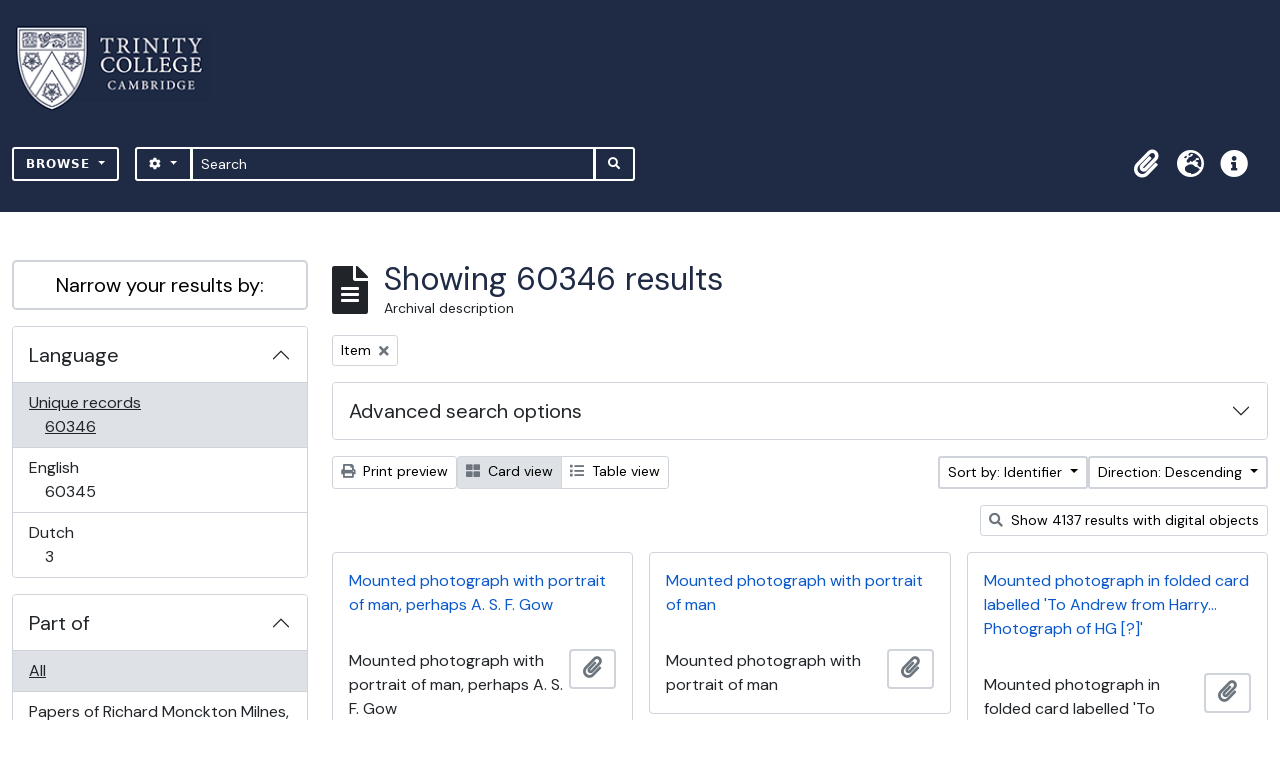

--- FILE ---
content_type: text/html; charset=utf-8
request_url: https://archives.trin.cam.ac.uk/index.php/informationobject/browse?sort=identifier&sf_culture=en&sortDir=desc&levels=233&view=card&topLod=0
body_size: 13300
content:

<!DOCTYPE html>
<html lang="en" dir="ltr">
  <head>
    <meta charset="utf-8">
    <meta name="viewport" content="width=device-width, initial-scale=1">
    <title>archives.trin.cam.ac.uk</title>
        <link rel="shortcut icon" href="/favicon.ico">
    <script defer src="/dist/js/vendor.bundle.1697f26639ee588df9ee.js"></script><script defer src="/dist/js/arDominionB5Plugin.bundle.c90c2b41629624ee747a.js"></script><link href="/dist/css/arDominionB5Plugin.bundle.ce989ca7e5901f35d377.css" rel="stylesheet">
        <!-- <script
  src="https://code.jquery.com/jquery-3.7.0.min.js"
  integrity="sha256-2Pmvv0kuTBOenSvLm6bvfBSSHrUJ+3A7x6P5Ebd07/g="
  crossorigin="anonymous"></script> -->
  <link rel="stylesheet" href="/plugins/arDominionB5Plugin/max_files/css/maxstyles.css" />
    <script src="/plugins/arDominionB5Plugin/max_files/js/searchstringsplit.js"></script>
    <script src="/plugins/arDominionB5Plugin/max_files/js/messaging.js"></script>
    
<!-- Global site tag (gtag.js) - Google Analytics goes here -->
<script async src="https://www.googletagmanager.com/gtag/js?id=UA-175155200-2"></script>
<!-- <script type="text/javascript">
  jQuery(document).ready(function() {
    for(var i = 3; i <=8; i++){
      jQuery(":root").find("#action-icons ul li:nth-of-type(" + i + ")").css('display', 'none');
    }
  });
</script> -->

<!-- Google tag (gtag.js) -->
<script async src="https://www.googletagmanager.com/gtag/js?id=G-KJKFW42REE"></script>
<script>
  window.dataLayer = window.dataLayer || [];
  function gtag(){dataLayer.push(arguments);}
  gtag('js', new Date());

  gtag('config', 'G-KJKFW42REE');
</script> 

  </head>
  <body class="d-flex flex-column min-vh-100 informationobject browse">
        <div class="visually-hidden-focusable p-3 border-bottom">
  <a class="btn btn-sm btn-secondary" href="#main-column">
    Skip to main content  </a>
</div>
    



<header id="top-bar" class="navbar navbar-expand-lg navbar-dark bg-dark max-custom-header" role="navigation" aria-label="Main navigation">
  
<div class="container-xxl flex-grow-1 logo-container">

          <a class="navbar-brand d-flex flex-wrap flex-lg-nowrap align-items-center py-0 me-0" href="/index.php/" title="Home" rel="home">
                  <img alt="AtoM logo" class="d-inline-block my-2 me-3" height="35" src="/plugins/arDominionB5Plugin/images/logo.png" />                      </a>
       
    <button class="navbar-toggler atom-btn-secondary my-2 me-1" type="button" data-bs-toggle="collapse" data-bs-target="#navbar-content" aria-controls="navbar-content" aria-expanded="false">
      <span class="navbar-toggler-icon"></span>
      <span class="visually-hidden">Toggle navigation</span>
    </button>
</div>
<div class="container-xxl flex-grow-1">

    <div class="collapse navbar-collapse flex-wrap justify-content-end me-1" id="navbar-content">
      <div class="d-flex flex-wrap flex-lg-nowrap flex-grow-1">
        <div class="dropdown my-2 me-3">
  <button class="btn btn-sm atom-btn-secondary dropdown-toggle" type="button" id="browse-menu" data-bs-toggle="dropdown" aria-expanded="false">
    Browse  </button>
  <ul class="dropdown-menu mt-2" aria-labelledby="browse-menu">
    <li>
      <h6 class="dropdown-header">
        Browse      </h6>
    </li>
                  <li id="node_browseInformationObjects">
          <a class="dropdown-item" href="/index.php/informationobject/browse" title="Collections">Collections</a>        </li>
                        <li id="node_browseActors">
          <a class="dropdown-item" href="/index.php/actor/browse" title="People and organisations">People and organisations</a>        </li>
                        <li id="node_browseDigitalObjects">
          <a class="dropdown-item" href="/index.php/informationobject/browse?view=card&amp;onlyMedia=1&amp;topLod=0" title="Images">Images</a>        </li>
            </ul>
</div>
        <form
  id="search-box"
  class="d-flex flex-grow-1 my-2"
  role="search"
  action="/index.php/informationobject/browse">
  <h2 class="visually-hidden">Search</h2>
  <input type="hidden" name="topLod" value="0">
  <input type="hidden" name="sort" value="relevance">
  <div class="input-group flex-nowrap">
    <button
      id="search-box-options"
      class="btn btn-sm atom-btn-secondary dropdown-toggle"
      type="button"
      data-bs-toggle="dropdown"
      data-bs-auto-close="outside"
  >
      <i class="fas fa-cog" aria-hidden="true"></i>
      <span class="visually-hidden">Search options</span>
    </button>
    <div class="dropdown-menu mt-2" aria-labelledby="search-box-options">
            <a class="dropdown-item" href="/index.php/informationobject/browse?showAdvanced=1&topLod=0">
        Advanced search      </a>
    </div>
    <input
      id="search-box-input"
      class="form-control form-control-sm dropdown-toggle"
      type="search"
      name="query"
      autocomplete="off"
      value=""
      placeholder="Search"
      data-url="/index.php/search/autocomplete"
      data-bs-toggle="dropdown"
      aria-label="Search"
  >
    <ul id="search-box-results" class="dropdown-menu mt-2" aria-labelledby="search-box-input"></ul>
    <button class="btn btn-sm atom-btn-secondary" type="submit">
      <i class="fas fa-search" aria-hidden="true"></i>
      <span class="visually-hidden">Search in browse page</span>
    </button>
  </div>
</form>
      </div>
      <div class="d-flex flex-nowrap flex-column flex-lg-row align-items-strech align-items-lg-center">
        <ul class="navbar-nav mx-lg-2">
                    <li class="nav-item dropdown d-flex flex-column">
  <a
    class="nav-link dropdown-toggle d-flex align-items-center p-0"
    href="#"
    id="clipboard-menu"
    role="button"
    data-bs-toggle="dropdown"
    aria-expanded="false"
    data-total-count-label="records added"
    data-alert-close="Close"
    data-load-alert-message="There was an error loading the clipboard content."
    data-export-alert-message="The clipboard is empty for this entity type."
    data-export-check-url="/index.php/clipboard/exportCheck"
    data-delete-alert-message="Note: clipboard items unclipped in this page will be removed from the clipboard when the page is refreshed. You can re-select them now, or reload the page to remove them completely. Using the sort or print preview buttons will also cause a page reload - so anything currently deselected will be lost!">
    <i
      class="fas fa-2x fa-fw fa-paperclip px-0 px-lg-2 py-2"
      data-bs-toggle="tooltip"
      data-bs-placement="bottom"
      data-bs-custom-class="d-none d-lg-block"
      title="Clipboard"
      aria-hidden="true">
    </i>
    <span class="d-lg-none mx-1" aria-hidden="true">
      Clipboard    </span>
    <span class="visually-hidden">
      Clipboard    </span>
  </a>
  <ul class="dropdown-menu dropdown-menu-end mb-2" aria-labelledby="clipboard-menu">
    <li>
      <h6 class="dropdown-header">
        Clipboard      </h6>
    </li>
    <li class="text-muted text-nowrap px-3 pb-2">
      <span
        id="counts-block"
        data-information-object-label="Archival description"
        data-actor-object-label="Authority record"
        data-repository-object-label="Archival institution">
      </span>
    </li>
                  <li id="node_clearClipboard">
          <a class="dropdown-item" href="/index.php/" title="Clear all selections">Clear all selections</a>        </li>
                        <li id="node_goToClipboard">
          <a class="dropdown-item" href="/index.php/clipboard/view" title="Go to clipboard">Go to clipboard</a>        </li>
                        <li id="node_loadClipboard">
          <a class="dropdown-item" href="/index.php/clipboard/load" title="Load clipboard">Load clipboard</a>        </li>
                        <li id="node_saveClipboard">
          <a class="dropdown-item" href="/index.php/clipboard/save" title="Save clipboard">Save clipboard</a>        </li>
            </ul>
</li>
                      <li class="nav-item dropdown d-flex flex-column">
  <a
    class="nav-link dropdown-toggle d-flex align-items-center p-0"
    href="#"
    id="language-menu"
    role="button"
    data-bs-toggle="dropdown"
    aria-expanded="false">
    <i
      class="fas fa-2x fa-fw fa-globe-europe px-0 px-lg-2 py-2"
      data-bs-toggle="tooltip"
      data-bs-placement="bottom"
      data-bs-custom-class="d-none d-lg-block"
      title="Language"
      aria-hidden="true">
    </i>
    <span class="d-lg-none mx-1" aria-hidden="true">
      Language    </span>
    <span class="visually-hidden">
      Language    </span>  
  </a>
  <ul class="dropdown-menu dropdown-menu-end mb-2" aria-labelledby="language-menu">
    <li>
      <h6 class="dropdown-header">
        Language      </h6>
    </li>
          <li>
        <a class="dropdown-item" href="/index.php/informationobject/browse?sf_culture=en&amp;sort=identifier&amp;sortDir=desc&amp;levels=233&amp;view=card&amp;topLod=0" title="English">English</a>      </li>
          <li>
        <a class="dropdown-item" href="/index.php/informationobject/browse?sf_culture=fr&amp;sort=identifier&amp;sortDir=desc&amp;levels=233&amp;view=card&amp;topLod=0" title="Français">Français</a>      </li>
          <li>
        <a class="dropdown-item" href="/index.php/informationobject/browse?sf_culture=es&amp;sort=identifier&amp;sortDir=desc&amp;levels=233&amp;view=card&amp;topLod=0" title="Español">Español</a>      </li>
          <li>
        <a class="dropdown-item" href="/index.php/informationobject/browse?sf_culture=nl&amp;sort=identifier&amp;sortDir=desc&amp;levels=233&amp;view=card&amp;topLod=0" title="Nederlands">Nederlands</a>      </li>
          <li>
        <a class="dropdown-item" href="/index.php/informationobject/browse?sf_culture=pt&amp;sort=identifier&amp;sortDir=desc&amp;levels=233&amp;view=card&amp;topLod=0" title="Português">Português</a>      </li>
      </ul>
</li>
                    <li class="nav-item dropdown d-flex flex-column">
  <a
    class="nav-link dropdown-toggle d-flex align-items-center p-0"
    href="#"
    id="quick-links-menu"
    role="button"
    data-bs-toggle="dropdown"
    aria-expanded="false">
    <i
      class="fas fa-2x fa-fw fa-info-circle px-0 px-lg-2 py-2"
      data-bs-toggle="tooltip"
      data-bs-placement="bottom"
      data-bs-custom-class="d-none d-lg-block"
      title="Quick links"
      aria-hidden="true">
    </i>
    <span class="d-lg-none mx-1" aria-hidden="true">
      Quick links    </span> 
    <span class="visually-hidden">
      Quick links    </span>
  </a>
  <ul class="dropdown-menu dropdown-menu-end mb-2" aria-labelledby="quick-links-menu">
    <li>
      <h6 class="dropdown-header">
        Quick links      </h6>
    </li>
                  <li id="node_home">
          <a class="dropdown-item" href="/index.php/" title="Home">Home</a>        </li>
                        <li id="node_about">
          <a class="dropdown-item" href="/index.php/about" title="About">About</a>        </li>
                        <li id="node_help">
          <a class="dropdown-item" href="http://docs.accesstomemory.org/" title="Help">Help</a>        </li>
                                                      <li id="node_Test">
          <a class="dropdown-item" href="/index.php/test" title="Test">Test</a>        </li>
                        <li id="node_privacy">
          <a class="dropdown-item" href="/index.php/privacy" title="Privacy Policy">Privacy Policy</a>        </li>
                        <li id="node_Introduction to the Catalogue">
          <a class="dropdown-item" href="/index.php/introduction-to-catalogue" title="Introduction">Introduction</a>        </li>
                        <li id="node_Overview">
          <a class="dropdown-item" href="/index.php/overview" title="Overview">Overview</a>        </li>
                        <li id="node_List of Modern Manuscript Collections">
          <a class="dropdown-item" href="/index.php/list-of-collections" title="List of Collections">List of Collections</a>        </li>
                        <li id="node_Navigating and Searching the Catalogue">
          <a class="dropdown-item" href="https://archives.trin.cam.ac.uk/index.php/how-to-search" title="Navigating and Searching">Navigating and Searching</a>        </li>
                        <li id="node_Notes on Referencing">
          <a class="dropdown-item" href="/index.php/referencing" title="Referencing">Referencing</a>        </li>
                        <li id="node_Featured Items">
          <a class="dropdown-item" href="https://archives.trin.cam.ac.uk/index.php/feature" title="Featured Items">Featured Items</a>        </li>
                        <li id="node_Indexing Terms">
          <a class="dropdown-item" href="/index.php/index-terms" title="Indexing Terms">Indexing Terms</a>        </li>
            </ul>
</li>
        </ul>
                  </div>
    </div>
  </div>
</header>

  <div class="bg-secondary text-white max_front-page__header-secondary">
    <div class="container-xl py-1">
      Archive Site Trinity College Cambridge    </div>
  </div>
    

<div id="wrapper" class="container-xxl pt-3 flex-grow-1 max-2-col">
            <div class="row">
    <div id="sidebar" class="col-md-3">
      
    <h2 class="d-grid">
      <button
        class="btn btn-lg atom-btn-white collapsed text-wrap"
        type="button"
        data-bs-toggle="collapse"
        data-bs-target="#collapse-aggregations"
        aria-expanded="false"
        aria-controls="collapse-aggregations">
        Narrow your results by:      </button>
    </h2>

    <div class="collapse" id="collapse-aggregations">

      
      

<div class="accordion mb-3">
  <div class="accordion-item aggregation">
    <h2 class="accordion-header" id="heading-languages">
      <button
        class="accordion-button collapsed"
        type="button"
        data-bs-toggle="collapse"
        data-bs-target="#collapse-languages"
        aria-expanded="false"
        aria-controls="collapse-languages">
        Language      </button>
    </h2>
    <div
      id="collapse-languages"
      class="accordion-collapse collapse list-group list-group-flush"
      aria-labelledby="heading-languages">
      
          
              
        <a class="list-group-item list-group-item-action d-flex justify-content-between align-items-center text-break active text-decoration-underline" href="/index.php/informationobject/browse?sort=identifier&amp;sf_culture=en&amp;sortDir=desc&amp;levels=233&amp;view=card&amp;topLod=0" title="Unique records, 60346 results60346">Unique records<span class="visually-hidden">, 60346 results</span><span aria-hidden="true" class="ms-3 text-nowrap">60346</span></a>              
        <a class="list-group-item list-group-item-action d-flex justify-content-between align-items-center text-break" href="/index.php/informationobject/browse?languages=en&amp;sort=identifier&amp;sf_culture=en&amp;sortDir=desc&amp;levels=233&amp;view=card&amp;topLod=0" title="English, 60345 results60345">English<span class="visually-hidden">, 60345 results</span><span aria-hidden="true" class="ms-3 text-nowrap">60345</span></a>              
        <a class="list-group-item list-group-item-action d-flex justify-content-between align-items-center text-break" href="/index.php/informationobject/browse?languages=nl&amp;sort=identifier&amp;sf_culture=en&amp;sortDir=desc&amp;levels=233&amp;view=card&amp;topLod=0" title="Dutch, 3 results3">Dutch<span class="visually-hidden">, 3 results</span><span aria-hidden="true" class="ms-3 text-nowrap">3</span></a>          </div>
  </div>
</div>

      

<div class="accordion mb-3">
  <div class="accordion-item aggregation">
    <h2 class="accordion-header" id="heading-collection">
      <button
        class="accordion-button collapsed"
        type="button"
        data-bs-toggle="collapse"
        data-bs-target="#collapse-collection"
        aria-expanded="false"
        aria-controls="collapse-collection">
        Part of      </button>
    </h2>
    <div
      id="collapse-collection"
      class="accordion-collapse collapse list-group list-group-flush"
      aria-labelledby="heading-collection">
      
              <a class="list-group-item list-group-item-action d-flex justify-content-between align-items-center active text-decoration-underline" href="/index.php/informationobject/browse?sort=identifier&amp;sf_culture=en&amp;sortDir=desc&amp;levels=233&amp;view=card&amp;topLod=0" title="All">All</a>          
              
        <a class="list-group-item list-group-item-action d-flex justify-content-between align-items-center text-break" href="/index.php/informationobject/browse?collection=171314&amp;sort=identifier&amp;sf_culture=en&amp;sortDir=desc&amp;levels=233&amp;view=card&amp;topLod=0" title="Papers of Richard Monckton Milnes, Lord Houghton, 6857 results6857">Papers of Richard Monckton Milnes, Lord Houghton<span class="visually-hidden">, 6857 results</span><span aria-hidden="true" class="ms-3 text-nowrap">6857</span></a>              
        <a class="list-group-item list-group-item-action d-flex justify-content-between align-items-center text-break" href="/index.php/informationobject/browse?collection=147338&amp;sort=identifier&amp;sf_culture=en&amp;sortDir=desc&amp;levels=233&amp;view=card&amp;topLod=0" title="Additional Manuscripts a, 6403 results6403">Additional Manuscripts a<span class="visually-hidden">, 6403 results</span><span aria-hidden="true" class="ms-3 text-nowrap">6403</span></a>              
        <a class="list-group-item list-group-item-action d-flex justify-content-between align-items-center text-break" href="/index.php/informationobject/browse?collection=453&amp;sort=identifier&amp;sf_culture=en&amp;sortDir=desc&amp;levels=233&amp;view=card&amp;topLod=0" title="Papers of Robert Calverley Trevelyan and Elizabeth Trevelyan, 5778 results5778">Papers of Robert Calverley Trevelyan and Elizabeth Trevelyan<span class="visually-hidden">, 5778 results</span><span aria-hidden="true" class="ms-3 text-nowrap">5778</span></a>              
        <a class="list-group-item list-group-item-action d-flex justify-content-between align-items-center text-break" href="/index.php/informationobject/browse?collection=163665&amp;sort=identifier&amp;sf_culture=en&amp;sortDir=desc&amp;levels=233&amp;view=card&amp;topLod=0" title="Additional Manuscripts c, 5203 results5203">Additional Manuscripts c<span class="visually-hidden">, 5203 results</span><span aria-hidden="true" class="ms-3 text-nowrap">5203</span></a>              
        <a class="list-group-item list-group-item-action d-flex justify-content-between align-items-center text-break" href="/index.php/informationobject/browse?collection=445&amp;sort=identifier&amp;sf_culture=en&amp;sortDir=desc&amp;levels=233&amp;view=card&amp;topLod=0" title="Papers of Sir James Frazer, 2624 results2624">Papers of Sir James Frazer<span class="visually-hidden">, 2624 results</span><span aria-hidden="true" class="ms-3 text-nowrap">2624</span></a>              
        <a class="list-group-item list-group-item-action d-flex justify-content-between align-items-center text-break" href="/index.php/informationobject/browse?collection=172250&amp;sort=identifier&amp;sf_culture=en&amp;sortDir=desc&amp;levels=233&amp;view=card&amp;topLod=0" title="Papers of Julian Trevelyan, 2560 results2560">Papers of Julian Trevelyan<span class="visually-hidden">, 2560 results</span><span aria-hidden="true" class="ms-3 text-nowrap">2560</span></a>              
        <a class="list-group-item list-group-item-action d-flex justify-content-between align-items-center text-break" href="/index.php/informationobject/browse?collection=69501&amp;sort=identifier&amp;sf_culture=en&amp;sortDir=desc&amp;levels=233&amp;view=card&amp;topLod=0" title="Papers of Lord Butler, 2545 results2545">Papers of Lord Butler<span class="visually-hidden">, 2545 results</span><span aria-hidden="true" class="ms-3 text-nowrap">2545</span></a>              
        <a class="list-group-item list-group-item-action d-flex justify-content-between align-items-center text-break" href="/index.php/informationobject/browse?collection=99444&amp;sort=identifier&amp;sf_culture=en&amp;sortDir=desc&amp;levels=233&amp;view=card&amp;topLod=0" title="Pethick-Lawrence Papers, 2373 results2373">Pethick-Lawrence Papers<span class="visually-hidden">, 2373 results</span><span aria-hidden="true" class="ms-3 text-nowrap">2373</span></a>              
        <a class="list-group-item list-group-item-action d-flex justify-content-between align-items-center text-break" href="/index.php/informationobject/browse?collection=155181&amp;sort=identifier&amp;sf_culture=en&amp;sortDir=desc&amp;levels=233&amp;view=card&amp;topLod=0" title="Additional Manuscripts b, 2274 results2274">Additional Manuscripts b<span class="visually-hidden">, 2274 results</span><span aria-hidden="true" class="ms-3 text-nowrap">2274</span></a>              
        <a class="list-group-item list-group-item-action d-flex justify-content-between align-items-center text-break" href="/index.php/informationobject/browse?collection=82973&amp;sort=identifier&amp;sf_culture=en&amp;sortDir=desc&amp;levels=233&amp;view=card&amp;topLod=0" title="Papers of Sir Peter Shaffer, 2118 results2118">Papers of Sir Peter Shaffer<span class="visually-hidden">, 2118 results</span><span aria-hidden="true" class="ms-3 text-nowrap">2118</span></a>          </div>
  </div>
</div>

      
      

<div class="accordion mb-3">
  <div class="accordion-item aggregation">
    <h2 class="accordion-header" id="heading-creators">
      <button
        class="accordion-button collapsed"
        type="button"
        data-bs-toggle="collapse"
        data-bs-target="#collapse-creators"
        aria-expanded="false"
        aria-controls="collapse-creators">
        Creator      </button>
    </h2>
    <div
      id="collapse-creators"
      class="accordion-collapse collapse list-group list-group-flush"
      aria-labelledby="heading-creators">
      
              <a class="list-group-item list-group-item-action d-flex justify-content-between align-items-center active text-decoration-underline" href="/index.php/informationobject/browse?sort=identifier&amp;sf_culture=en&amp;sortDir=desc&amp;levels=233&amp;view=card&amp;topLod=0" title="All">All</a>          
              
        <a class="list-group-item list-group-item-action d-flex justify-content-between align-items-center text-break" href="/index.php/informationobject/browse?creators=94248&amp;sort=identifier&amp;sf_culture=en&amp;sortDir=desc&amp;levels=233&amp;view=card&amp;topLod=0" title="Turner, Dawson (1775-1858), banker, botanist, and antiquary, 87 results87">Turner, Dawson (1775-1858), banker, botanist, and antiquary<span class="visually-hidden">, 87 results</span><span aria-hidden="true" class="ms-3 text-nowrap">87</span></a>              
        <a class="list-group-item list-group-item-action d-flex justify-content-between align-items-center text-break" href="/index.php/informationobject/browse?creators=307641&amp;sort=identifier&amp;sf_culture=en&amp;sortDir=desc&amp;levels=233&amp;view=card&amp;topLod=0" title="Babington, Jean (1764-1845), née Macaulay, wife of Thomas Babington, 57 results57">Babington, Jean (1764-1845), née Macaulay, wife of Thomas Babington<span class="visually-hidden">, 57 results</span><span aria-hidden="true" class="ms-3 text-nowrap">57</span></a>              
        <a class="list-group-item list-group-item-action d-flex justify-content-between align-items-center text-break" href="/index.php/informationobject/browse?creators=7604&amp;sort=identifier&amp;sf_culture=en&amp;sortDir=desc&amp;levels=233&amp;view=card&amp;topLod=0" title="Sidgwick, Mary (d 1879), mother of Henry Sidgwick, 53 results53">Sidgwick, Mary (d 1879), mother of Henry Sidgwick<span class="visually-hidden">, 53 results</span><span aria-hidden="true" class="ms-3 text-nowrap">53</span></a>              
        <a class="list-group-item list-group-item-action d-flex justify-content-between align-items-center text-break" href="/index.php/informationobject/browse?creators=194163&amp;sort=identifier&amp;sf_culture=en&amp;sortDir=desc&amp;levels=233&amp;view=card&amp;topLod=0" title="Parker, Sir James (1803–1852) Knight, judge, 51 results51">Parker, Sir James (1803–1852) Knight, judge<span class="visually-hidden">, 51 results</span><span aria-hidden="true" class="ms-3 text-nowrap">51</span></a>              
        <a class="list-group-item list-group-item-action d-flex justify-content-between align-items-center text-break" href="/index.php/informationobject/browse?creators=22507&amp;sort=identifier&amp;sf_culture=en&amp;sortDir=desc&amp;levels=233&amp;view=card&amp;topLod=0" title="Macaulay, Thomas Babington (1800-1859), 1st Baron Macaulay, historian, essayist, and poet, 50 results50">Macaulay, Thomas Babington (1800-1859), 1st Baron Macaulay, historian, essayist, and poet<span class="visually-hidden">, 50 results</span><span aria-hidden="true" class="ms-3 text-nowrap">50</span></a>              
        <a class="list-group-item list-group-item-action d-flex justify-content-between align-items-center text-break" href="/index.php/informationobject/browse?creators=116319&amp;sort=identifier&amp;sf_culture=en&amp;sortDir=desc&amp;levels=233&amp;view=card&amp;topLod=0" title="The Mayor family, 47 results47">The Mayor family<span class="visually-hidden">, 47 results</span><span aria-hidden="true" class="ms-3 text-nowrap">47</span></a>              
        <a class="list-group-item list-group-item-action d-flex justify-content-between align-items-center text-break" href="/index.php/informationobject/browse?creators=146838&amp;sort=identifier&amp;sf_culture=en&amp;sortDir=desc&amp;levels=233&amp;view=card&amp;topLod=0" title="Powell, John Enoch (1912-1998), politician, 45 results45">Powell, John Enoch (1912-1998), politician<span class="visually-hidden">, 45 results</span><span aria-hidden="true" class="ms-3 text-nowrap">45</span></a>              
        <a class="list-group-item list-group-item-action d-flex justify-content-between align-items-center text-break" href="/index.php/informationobject/browse?creators=308540&amp;sort=identifier&amp;sf_culture=en&amp;sortDir=desc&amp;levels=233&amp;view=card&amp;topLod=0" title="Macaulay, Colin (1760-1836), general, biblical scholar, and abolitionist, 45 results45">Macaulay, Colin (1760-1836), general, biblical scholar, and abolitionist<span class="visually-hidden">, 45 results</span><span aria-hidden="true" class="ms-3 text-nowrap">45</span></a>              
        <a class="list-group-item list-group-item-action d-flex justify-content-between align-items-center text-break" href="/index.php/informationobject/browse?creators=999097549&amp;sort=identifier&amp;sf_culture=en&amp;sortDir=desc&amp;levels=233&amp;view=card&amp;topLod=0" title="The Gownsman, 41 results41">The Gownsman<span class="visually-hidden">, 41 results</span><span aria-hidden="true" class="ms-3 text-nowrap">41</span></a>              
        <a class="list-group-item list-group-item-action d-flex justify-content-between align-items-center text-break" href="/index.php/informationobject/browse?creators=179414&amp;sort=identifier&amp;sf_culture=en&amp;sortDir=desc&amp;levels=233&amp;view=card&amp;topLod=0" title="Unidentified, 37 results37">Unidentified<span class="visually-hidden">, 37 results</span><span aria-hidden="true" class="ms-3 text-nowrap">37</span></a>          </div>
  </div>
</div>

      

<div class="accordion mb-3">
  <div class="accordion-item aggregation">
    <h2 class="accordion-header" id="heading-names">
      <button
        class="accordion-button collapsed"
        type="button"
        data-bs-toggle="collapse"
        data-bs-target="#collapse-names"
        aria-expanded="false"
        aria-controls="collapse-names">
        Name      </button>
    </h2>
    <div
      id="collapse-names"
      class="accordion-collapse collapse list-group list-group-flush"
      aria-labelledby="heading-names">
      
              <a class="list-group-item list-group-item-action d-flex justify-content-between align-items-center active text-decoration-underline" href="/index.php/informationobject/browse?sort=identifier&amp;sf_culture=en&amp;sortDir=desc&amp;levels=233&amp;view=card&amp;topLod=0" title="All">All</a>          
              
        <a class="list-group-item list-group-item-action d-flex justify-content-between align-items-center text-break" href="/index.php/informationobject/browse?names=6235&amp;sort=identifier&amp;sf_culture=en&amp;sortDir=desc&amp;levels=233&amp;view=card&amp;topLod=0" title="Trevelyan, Elizabeth (1875-1957), musician, 2930 results2930">Trevelyan, Elizabeth (1875-1957), musician<span class="visually-hidden">, 2930 results</span><span aria-hidden="true" class="ms-3 text-nowrap">2930</span></a>              
        <a class="list-group-item list-group-item-action d-flex justify-content-between align-items-center text-break" href="/index.php/informationobject/browse?names=1688&amp;sort=identifier&amp;sf_culture=en&amp;sortDir=desc&amp;levels=233&amp;view=card&amp;topLod=0" title="Frazer, Lilly (? 1855-1941), writer and translator, wife of Sir James George Frazer, 1558 results1558">Frazer, Lilly (? 1855-1941), writer and translator, wife of Sir James George Frazer<span class="visually-hidden">, 1558 results</span><span aria-hidden="true" class="ms-3 text-nowrap">1558</span></a>              
        <a class="list-group-item list-group-item-action d-flex justify-content-between align-items-center text-break" href="/index.php/informationobject/browse?names=8677&amp;sort=identifier&amp;sf_culture=en&amp;sortDir=desc&amp;levels=233&amp;view=card&amp;topLod=0" title="Trevelyan, Sir George Otto (1838–1928), 2nd Baronet, politician and author, 1497 results1497">Trevelyan, Sir George Otto (1838–1928), 2nd Baronet, politician and author<span class="visually-hidden">, 1497 results</span><span aria-hidden="true" class="ms-3 text-nowrap">1497</span></a>              
        <a class="list-group-item list-group-item-action d-flex justify-content-between align-items-center text-break" href="/index.php/informationobject/browse?names=9047&amp;sort=identifier&amp;sf_culture=en&amp;sortDir=desc&amp;levels=233&amp;view=card&amp;topLod=0" title="Trevelyan, Caroline (c 1847-1928), wife of Sir George Otto Trevelyan, 2nd Baronet, 1431 results1431">Trevelyan, Caroline (c 1847-1928), wife of Sir George Otto Trevelyan, 2nd Baronet<span class="visually-hidden">, 1431 results</span><span aria-hidden="true" class="ms-3 text-nowrap">1431</span></a>              
        <a class="list-group-item list-group-item-action d-flex justify-content-between align-items-center text-break" href="/index.php/informationobject/browse?names=3639&amp;sort=identifier&amp;sf_culture=en&amp;sortDir=desc&amp;levels=233&amp;view=card&amp;topLod=0" title="Trevelyan, George Macaulay (1876-1962), historian, public educator, and conservationist, 976 results976">Trevelyan, George Macaulay (1876-1962), historian, public educator, and conservationist<span class="visually-hidden">, 976 results</span><span aria-hidden="true" class="ms-3 text-nowrap">976</span></a>              
        <a class="list-group-item list-group-item-action d-flex justify-content-between align-items-center text-break" href="/index.php/informationobject/browse?names=26278&amp;sort=identifier&amp;sf_culture=en&amp;sortDir=desc&amp;levels=233&amp;view=card&amp;topLod=0" title="Sidgwick, Henry (1838-1900), philosopher, 913 results913">Sidgwick, Henry (1838-1900), philosopher<span class="visually-hidden">, 913 results</span><span aria-hidden="true" class="ms-3 text-nowrap">913</span></a>              
        <a class="list-group-item list-group-item-action d-flex justify-content-between align-items-center text-break" href="/index.php/informationobject/browse?names=1761&amp;sort=identifier&amp;sf_culture=en&amp;sortDir=desc&amp;levels=233&amp;view=card&amp;topLod=0" title="Trevelyan, Julian Otto (1910-1988), painter and printmaker, 902 results902">Trevelyan, Julian Otto (1910-1988), painter and printmaker<span class="visually-hidden">, 902 results</span><span aria-hidden="true" class="ms-3 text-nowrap">902</span></a>              
        <a class="list-group-item list-group-item-action d-flex justify-content-between align-items-center text-break" href="/index.php/informationobject/browse?names=2122&amp;sort=identifier&amp;sf_culture=en&amp;sortDir=desc&amp;levels=233&amp;view=card&amp;topLod=0" title="Tovey, Sir Donald Francis (1875-1940), knight, music scholar and composer, 612 results612">Tovey, Sir Donald Francis (1875-1940), knight, music scholar and composer<span class="visually-hidden">, 612 results</span><span aria-hidden="true" class="ms-3 text-nowrap">612</span></a>              
        <a class="list-group-item list-group-item-action d-flex justify-content-between align-items-center text-break" href="/index.php/informationobject/browse?names=7719&amp;sort=identifier&amp;sf_culture=en&amp;sortDir=desc&amp;levels=233&amp;view=card&amp;topLod=0" title="Trevelyan, Sir Charles Philips (1870-1958), 3rd Baronet, politician, 561 results561">Trevelyan, Sir Charles Philips (1870-1958), 3rd Baronet, politician<span class="visually-hidden">, 561 results</span><span aria-hidden="true" class="ms-3 text-nowrap">561</span></a>              
        <a class="list-group-item list-group-item-action d-flex justify-content-between align-items-center text-break" href="/index.php/informationobject/browse?names=94328&amp;sort=identifier&amp;sf_culture=en&amp;sortDir=desc&amp;levels=233&amp;view=card&amp;topLod=0" title="Gurney, Hudson (1775-1864), antiquary and banker, 515 results515">Gurney, Hudson (1775-1864), antiquary and banker<span class="visually-hidden">, 515 results</span><span aria-hidden="true" class="ms-3 text-nowrap">515</span></a>          </div>
  </div>
</div>

        
        
      

<div class="accordion mb-3">
  <div class="accordion-item aggregation">
    <h2 class="accordion-header" id="heading-genres">
      <button
        class="accordion-button collapsed"
        type="button"
        data-bs-toggle="collapse"
        data-bs-target="#collapse-genres"
        aria-expanded="false"
        aria-controls="collapse-genres">
        Genre      </button>
    </h2>
    <div
      id="collapse-genres"
      class="accordion-collapse collapse list-group list-group-flush"
      aria-labelledby="heading-genres">
      
              <a class="list-group-item list-group-item-action d-flex justify-content-between align-items-center active text-decoration-underline" href="/index.php/informationobject/browse?sort=identifier&amp;sf_culture=en&amp;sortDir=desc&amp;levels=233&amp;view=card&amp;topLod=0" title="All">All</a>          
              
        <a class="list-group-item list-group-item-action d-flex justify-content-between align-items-center text-break" href="/index.php/informationobject/browse?genres=409&amp;sort=identifier&amp;sf_culture=en&amp;sortDir=desc&amp;levels=233&amp;view=card&amp;topLod=0" title="Photographs, 142 results142">Photographs<span class="visually-hidden">, 142 results</span><span aria-hidden="true" class="ms-3 text-nowrap">142</span></a>              
        <a class="list-group-item list-group-item-action d-flex justify-content-between align-items-center text-break" href="/index.php/informationobject/browse?genres=415&amp;sort=identifier&amp;sf_culture=en&amp;sortDir=desc&amp;levels=233&amp;view=card&amp;topLod=0" title="Prints, 52 results52">Prints<span class="visually-hidden">, 52 results</span><span aria-hidden="true" class="ms-3 text-nowrap">52</span></a>              
        <a class="list-group-item list-group-item-action d-flex justify-content-between align-items-center text-break" href="/index.php/informationobject/browse?genres=999132690&amp;sort=identifier&amp;sf_culture=en&amp;sortDir=desc&amp;levels=233&amp;view=card&amp;topLod=0" title="Stereographs, 7 results7">Stereographs<span class="visually-hidden">, 7 results</span><span aria-hidden="true" class="ms-3 text-nowrap">7</span></a>              
        <a class="list-group-item list-group-item-action d-flex justify-content-between align-items-center text-break" href="/index.php/informationobject/browse?genres=999102309&amp;sort=identifier&amp;sf_culture=en&amp;sortDir=desc&amp;levels=233&amp;view=card&amp;topLod=0" title="Cartes-de-visite (card photographs), 6 results6">Cartes-de-visite (card photographs)<span class="visually-hidden">, 6 results</span><span aria-hidden="true" class="ms-3 text-nowrap">6</span></a>              
        <a class="list-group-item list-group-item-action d-flex justify-content-between align-items-center text-break" href="/index.php/informationobject/browse?genres=379&amp;sort=identifier&amp;sf_culture=en&amp;sortDir=desc&amp;levels=233&amp;view=card&amp;topLod=0" title="Albums, 4 results4">Albums<span class="visually-hidden">, 4 results</span><span aria-hidden="true" class="ms-3 text-nowrap">4</span></a>              
        <a class="list-group-item list-group-item-action d-flex justify-content-between align-items-center text-break" href="/index.php/informationobject/browse?genres=999139278&amp;sort=identifier&amp;sf_culture=en&amp;sortDir=desc&amp;levels=233&amp;view=card&amp;topLod=0" title="Lithographs, 4 results4">Lithographs<span class="visually-hidden">, 4 results</span><span aria-hidden="true" class="ms-3 text-nowrap">4</span></a>              
        <a class="list-group-item list-group-item-action d-flex justify-content-between align-items-center text-break" href="/index.php/informationobject/browse?genres=413&amp;sort=identifier&amp;sf_culture=en&amp;sortDir=desc&amp;levels=233&amp;view=card&amp;topLod=0" title="Postcards, 2 results2">Postcards<span class="visually-hidden">, 2 results</span><span aria-hidden="true" class="ms-3 text-nowrap">2</span></a>              
        <a class="list-group-item list-group-item-action d-flex justify-content-between align-items-center text-break" href="/index.php/informationobject/browse?genres=999102616&amp;sort=identifier&amp;sf_culture=en&amp;sortDir=desc&amp;levels=233&amp;view=card&amp;topLod=0" title="Cabinet photographs, 2 results2">Cabinet photographs<span class="visually-hidden">, 2 results</span><span aria-hidden="true" class="ms-3 text-nowrap">2</span></a>              
        <a class="list-group-item list-group-item-action d-flex justify-content-between align-items-center text-break" href="/index.php/informationobject/browse?genres=382&amp;sort=identifier&amp;sf_culture=en&amp;sortDir=desc&amp;levels=233&amp;view=card&amp;topLod=0" title="Books, 1 results1">Books<span class="visually-hidden">, 1 results</span><span aria-hidden="true" class="ms-3 text-nowrap">1</span></a>              
        <a class="list-group-item list-group-item-action d-flex justify-content-between align-items-center text-break" href="/index.php/informationobject/browse?genres=999140208&amp;sort=identifier&amp;sf_culture=en&amp;sortDir=desc&amp;levels=233&amp;view=card&amp;topLod=0" title="Juvenilia, 1 results1">Juvenilia<span class="visually-hidden">, 1 results</span><span aria-hidden="true" class="ms-3 text-nowrap">1</span></a>          </div>
  </div>
</div>

      

<div class="accordion mb-3">
  <div class="accordion-item aggregation">
    <h2 class="accordion-header" id="heading-levels">
      <button
        class="accordion-button"
        type="button"
        data-bs-toggle="collapse"
        data-bs-target="#collapse-levels"
        aria-expanded="true"
        aria-controls="collapse-levels">
        Level of description      </button>
    </h2>
    <div
      id="collapse-levels"
      class="accordion-collapse collapse show list-group list-group-flush"
      aria-labelledby="heading-levels">
      
              <a class="list-group-item list-group-item-action d-flex justify-content-between align-items-center" href="/index.php/informationobject/browse?sort=identifier&amp;sf_culture=en&amp;sortDir=desc&amp;view=card&amp;topLod=0" title="All">All</a>          
              
        <a class="list-group-item list-group-item-action d-flex justify-content-between align-items-center text-break active text-decoration-underline" href="/index.php/informationobject/browse?levels=233&amp;sort=identifier&amp;sf_culture=en&amp;sortDir=desc&amp;view=card&amp;topLod=0" title="Item, 60346 results60346">Item<span class="visually-hidden">, 60346 results</span><span aria-hidden="true" class="ms-3 text-nowrap">60346</span></a>          </div>
  </div>
</div>

      

<div class="accordion mb-3">
  <div class="accordion-item aggregation">
    <h2 class="accordion-header" id="heading-mediatypes">
      <button
        class="accordion-button collapsed"
        type="button"
        data-bs-toggle="collapse"
        data-bs-target="#collapse-mediatypes"
        aria-expanded="false"
        aria-controls="collapse-mediatypes">
        Media type      </button>
    </h2>
    <div
      id="collapse-mediatypes"
      class="accordion-collapse collapse list-group list-group-flush"
      aria-labelledby="heading-mediatypes">
      
              <a class="list-group-item list-group-item-action d-flex justify-content-between align-items-center active text-decoration-underline" href="/index.php/informationobject/browse?sort=identifier&amp;sf_culture=en&amp;sortDir=desc&amp;levels=233&amp;view=card&amp;topLod=0" title="All">All</a>          
              
        <a class="list-group-item list-group-item-action d-flex justify-content-between align-items-center text-break" href="/index.php/informationobject/browse?mediatypes=136&amp;sort=identifier&amp;sf_culture=en&amp;sortDir=desc&amp;levels=233&amp;view=card&amp;topLod=0" title="Image, 4112 results4112">Image<span class="visually-hidden">, 4112 results</span><span aria-hidden="true" class="ms-3 text-nowrap">4112</span></a>              
        <a class="list-group-item list-group-item-action d-flex justify-content-between align-items-center text-break" href="/index.php/informationobject/browse?mediatypes=137&amp;sort=identifier&amp;sf_culture=en&amp;sortDir=desc&amp;levels=233&amp;view=card&amp;topLod=0" title="Text, 23 results23">Text<span class="visually-hidden">, 23 results</span><span aria-hidden="true" class="ms-3 text-nowrap">23</span></a>              
        <a class="list-group-item list-group-item-action d-flex justify-content-between align-items-center text-break" href="/index.php/informationobject/browse?mediatypes=139&amp;sort=identifier&amp;sf_culture=en&amp;sortDir=desc&amp;levels=233&amp;view=card&amp;topLod=0" title="Other, 2 results2">Other<span class="visually-hidden">, 2 results</span><span aria-hidden="true" class="ms-3 text-nowrap">2</span></a>          </div>
  </div>
</div>

    </div>

      </div>
    <div id="main-column" role="main" class="col-md-9">
        
  <div class="multiline-header d-flex align-items-center mb-3">
    <i class="fas fa-3x fa-file-alt me-3" aria-hidden="true"></i>
    <div class="d-flex flex-column">
      <h1 class="mb-0" aria-describedby="heading-label">
                  Showing 60346 results              </h1>
      <span class="small" id="heading-label">
        Archival description      </span>
    </div>
  </div>
        <div class="d-flex flex-wrap gap-2">
    
                <a 
  href="/index.php/informationobject/browse?sort=identifier&sf_culture=en&sortDir=desc&view=card&topLod=0"
  class="btn btn-sm atom-btn-white align-self-start mw-100 filter-tag d-flex">
  <span class="visually-hidden">
    Remove filter:  </span>
  <span class="text-truncate d-inline-block">
    Item  </span>
  <i aria-hidden="true" class="fas fa-times ms-2 align-self-center"></i>
</a>
                    </div>

      
  <div class="accordion mb-3 adv-search" role="search">
  <div class="accordion-item">
    <h2 class="accordion-header" id="heading-adv-search">
      <button class="accordion-button collapsed" type="button" data-bs-toggle="collapse" data-bs-target="#collapse-adv-search" aria-expanded="false" aria-controls="collapse-adv-search" data-cy="advanced-search-toggle">
        Advanced search options      </button>
    </h2>
    <div id="collapse-adv-search" class="accordion-collapse collapse" aria-labelledby="heading-adv-search">
      <div class="accordion-body">
        <form name="advanced-search-form" method="get" action="/index.php/informationobject/browse">
                      <input type="hidden" name="sort" value="identifier"/>
                      <input type="hidden" name="view" value="card"/>
          
          <h5>Find results with:</h5>

          <div class="criteria mb-4">

            
              
            
            
            <div class="criterion row align-items-center">

              <div class="col-xl-auto mb-3 adv-search-boolean">
                <select class="form-select" name="so0">
                  <option value="and">and</option>
                  <option value="or">or</option>
                  <option value="not">not</option>
                </select>
              </div>

              <div class="col-xl-auto flex-grow-1 mb-3">
                <input class="form-control" type="text" aria-label="Search" placeholder="Search" name="sq0">
              </div>

              <div class="col-xl-auto mb-3 text-center">
                <span class="form-text">in</span>
              </div>

              <div class="col-xl-auto mb-3">
                <select class="form-select" name="sf0">
                                      <option value="">
                      Any field                    </option>
                                      <option value="title">
                      Title                    </option>
                                      <option value="archivalHistory">
                      Archival history                    </option>
                                      <option value="scopeAndContent">
                      Scope and content                    </option>
                                      <option value="extentAndMedium">
                      Extent and medium                    </option>
                                      <option value="subject">
                      Subject access points                    </option>
                                      <option value="name">
                      Name access points                    </option>
                                      <option value="place">
                      Place access points                    </option>
                                      <option value="genre">
                      Genre access points                    </option>
                                      <option value="identifier">
                      Identifier                    </option>
                                      <option value="referenceCode">
                      Reference code                    </option>
                                      <option value="digitalObjectTranscript">
                      Digital object text                    </option>
                                      <option value="creator">
                      Creator                    </option>
                                      <option value="findingAidTranscript">
                      Finding aid text                    </option>
                                      <option value="allExceptFindingAidTranscript">
                      Any field except finding aid text                    </option>
                                  </select>
              </div>

              <div class="col-xl-auto mb-3">
                <a href="#" class="d-none d-xl-block delete-criterion" aria-label="Delete criterion">
                  <i aria-hidden="true" class="fas fa-times text-muted"></i>
                </a>
                <a href="#" class="d-xl-none delete-criterion btn btn-outline-danger w-100 mb-3">
                  Delete criterion                </a>
              </div>

            </div>

            <div class="add-new-criteria mb-3">
              <a id="add-criterion-dropdown-menu" class="btn atom-btn-white dropdown-toggle" href="#" role="button" data-bs-toggle="dropdown" aria-expanded="false">Add new criteria</a>
              <ul class="dropdown-menu mt-2" aria-labelledby="add-criterion-dropdown-menu">
                <li><a class="dropdown-item" href="#" id="add-criterion-and">And</a></li>
                <li><a class="dropdown-item" href="#" id="add-criterion-or">Or</a></li>
                <li><a class="dropdown-item" href="#" id="add-criterion-not">Not</a></li>
              </ul>
            </div>

          </div>

          <h5>Limit results to:</h5>

          <div class="criteria mb-4">

            
            <div class="mb-3"><label class="form-label" for="collection">Top-level description</label><select name="collection" class="form-autocomplete form-control" id="collection">

</select><input class="list" type="hidden" value="/index.php/informationobject/autocomplete?parent=1&filterDrafts=1"></div>
          </div>

          <h5>Filter results by:</h5>

          <div class="criteria mb-4">

            <div class="row">

              
              <div class="col-md-4">
                <div class="mb-3"><label class="form-label" for="levels">Level of description</label><select name="levels" class="form-select" id="levels">
<option value=""></option>
<option value="7715">Class</option>
<option value="229">Collection</option>
<option value="232">File</option>
<option value="227">Fonds</option>
<option value="233" selected="selected">Item</option>
<option value="290">Part</option>
<option value="230">Series</option>
<option value="88727">sub-fonds</option>
<option value="88955">sub-series</option>
<option value="88729">sub-sub-fonds</option>
<option value="89013">sub-sub-series</option>
<option value="228">Subfonds</option>
<option value="231">Subseries</option>
</select></div>              </div>
              

              <div class="col-md-4">
                <div class="mb-3"><label class="form-label" for="onlyMedia">Digital object available</label><select name="onlyMedia" class="form-select" id="onlyMedia">
<option value="" selected="selected"></option>
<option value="1">Yes</option>
<option value="0">No</option>
</select></div>              </div>

                              <div class="col-md-4">
                  <div class="mb-3"><label class="form-label" for="findingAidStatus">Finding aid</label><select name="findingAidStatus" class="form-select" id="findingAidStatus">
<option value="" selected="selected"></option>
<option value="yes">Yes</option>
<option value="no">No</option>
<option value="generated">Generated</option>
<option value="uploaded">Uploaded</option>
</select></div>                </div>
              
            </div>

            <div class="row">

                              <div class="col-md-6">
                  <div class="mb-3"><label class="form-label" for="copyrightStatus">Copyright status</label><select name="copyrightStatus" class="form-select" id="copyrightStatus">
<option value="" selected="selected"></option>
<option value="342">Public domain</option>
<option value="341">Under copyright</option>
<option value="343">Unknown</option>
</select></div>                </div>
              
                              <div class="col-md-6">
                  <div class="mb-3"><label class="form-label" for="materialType">General material designation</label><select name="materialType" class="form-select" id="materialType">
<option value="" selected="selected"></option>
<option value="267">Architectural drawing</option>
<option value="268">Cartographic material</option>
<option value="269">Graphic material</option>
<option value="270">Moving images</option>
<option value="271">Multiple media</option>
<option value="272">Object</option>
<option value="273">Philatelic record</option>
<option value="274">Sound recording</option>
<option value="275">Technical drawing</option>
<option value="276">Textual record</option>
</select></div>                </div>
              
              <fieldset class="col-12">
                <legend class="visually-hidden">Top-level description filter</legend>
                <div class="d-grid d-sm-block">
                  <div class="form-check d-inline-block me-2">
                    <input class="form-check-input" type="radio" name="topLod" id="adv-search-top-lod-1" value="1" >
                    <label class="form-check-label" for="adv-search-top-lod-1">Top-level descriptions</label>
                  </div>
                  <div class="form-check d-inline-block">
                    <input class="form-check-input" type="radio" name="topLod" id="adv-search-top-lod-0" value="0" checked>
                    <label class="form-check-label" for="adv-search-top-lod-0">All descriptions</label>
                  </div>
                </div>
              </fieldset>

            </div>

          </div>

          <h5>Filter by date range:</h5>

          <div class="criteria row mb-2">

            <div class="col-md-4 start-date">
              <div class="mb-3"><label class="form-label" for="startDate">Start</label><input placeholder="YYYY-MM-DD" type="date" name="startDate" class="form-control" id="startDate" /></div>            </div>

            <div class="col-md-4 end-date">
              <div class="mb-3"><label class="form-label" for="endDate">End</label><input placeholder="YYYY-MM-DD" type="date" name="endDate" class="form-control" id="endDate" /></div>            </div>

            <fieldset class="col-md-4 date-type">
              <legend class="fs-6">
                <span>Results</span>
                <button
                  type="button"
                  class="btn btn-link mb-1"
                  data-bs-toggle="tooltip"
                  data-bs-placement="auto"
                  title='Use these options to specify how the date range returns results. "Exact" means that the start and end dates of descriptions returned must fall entirely within the date range entered. "Overlapping" means that any description whose start or end dates touch or overlap the target date range will be returned.'>
                  <i aria-hidden="true" class="fas fa-question-circle text-muted"></i>
                </button>
              </legend>
              <div class="d-grid d-sm-block">
                <div class="form-check d-inline-block me-2">
                  <input class="form-check-input" type="radio" name="rangeType" id="adv-search-date-range-inclusive" value="inclusive" checked>
                  <label class="form-check-label" for="adv-search-date-range-inclusive">Overlapping</label>
                </div>
                <div class="form-check d-inline-block">
                  <input class="form-check-input" type="radio" name="rangeType" id="adv-search-date-range-exact" value="exact" >
                  <label class="form-check-label" for="adv-search-date-range-exact">Exact</label>
                </div>
              </div>
            </fieldset>

          </div>

          <ul class="actions mb-1 nav gap-2 justify-content-center">
            <li><input type="button" class="btn atom-btn-outline-light reset" value="Reset"></li>
            <li><input type="submit" class="btn atom-btn-outline-light" value="Search"></li>
          </ul>

        </form>
      </div>
    </div>
  </div>
</div>

  
    <div class="d-flex flex-wrap gap-2 mb-3">
      <a
  class="btn btn-sm atom-btn-white"
  href="/index.php/informationobject/browse?sort=identifier&sf_culture=en&sortDir=desc&levels=233&view=card&topLod=0&media=print">
  <i class="fas fa-print me-1" aria-hidden="true"></i>
  Print preview</a>

      
      
      <div class="btn-group btn-group-sm" role="group" aria-label="View options">
  <a
    class="btn atom-btn-white text-wrap active"
    aria-current="page"    href="/index.php/informationobject/browse?view=card&sort=identifier&sf_culture=en&sortDir=desc&levels=233&topLod=0">
    <i class="fas fa-th-large me-1" aria-hidden="true"></i>
    Card view  </a>
  <a
    class="btn atom-btn-white text-wrap"
        href="/index.php/informationobject/browse?view=table&sort=identifier&sf_culture=en&sortDir=desc&levels=233&topLod=0">
    <i class="fas fa-list me-1" aria-hidden="true"></i>
    Table view  </a>
</div>

      <div class="d-flex flex-wrap gap-2 ms-auto">
        
<div class="dropdown d-inline-block">
  <button class="btn btn-sm atom-btn-white dropdown-toggle text-wrap" type="button" id="sort-button" data-bs-toggle="dropdown" aria-expanded="false">
    Sort by: Identifier  </button>
  <ul class="dropdown-menu dropdown-menu-end mt-2" aria-labelledby="sort-button">
          <li>
        <a
          href="/index.php/informationobject/browse?sort=lastUpdated&sf_culture=en&sortDir=desc&levels=233&view=card&topLod=0"
          class="dropdown-item">
          Date modified        </a>
      </li>
          <li>
        <a
          href="/index.php/informationobject/browse?sort=alphabetic&sf_culture=en&sortDir=desc&levels=233&view=card&topLod=0"
          class="dropdown-item">
          Title        </a>
      </li>
          <li>
        <a
          href="/index.php/informationobject/browse?sort=relevance&sf_culture=en&sortDir=desc&levels=233&view=card&topLod=0"
          class="dropdown-item">
          Relevance        </a>
      </li>
          <li>
        <a
          href="/index.php/informationobject/browse?sort=identifier&sf_culture=en&sortDir=desc&levels=233&view=card&topLod=0"
          class="dropdown-item active">
          Identifier        </a>
      </li>
          <li>
        <a
          href="/index.php/informationobject/browse?sort=referenceCode&sf_culture=en&sortDir=desc&levels=233&view=card&topLod=0"
          class="dropdown-item">
          Reference code        </a>
      </li>
          <li>
        <a
          href="/index.php/informationobject/browse?sort=startDate&sf_culture=en&sortDir=desc&levels=233&view=card&topLod=0"
          class="dropdown-item">
          Start date        </a>
      </li>
          <li>
        <a
          href="/index.php/informationobject/browse?sort=endDate&sf_culture=en&sortDir=desc&levels=233&view=card&topLod=0"
          class="dropdown-item">
          End date        </a>
      </li>
      </ul>
</div>


<div class="dropdown d-inline-block">
  <button class="btn btn-sm atom-btn-white dropdown-toggle text-wrap" type="button" id="sortDir-button" data-bs-toggle="dropdown" aria-expanded="false">
    Direction: Descending  </button>
  <ul class="dropdown-menu dropdown-menu-end mt-2" aria-labelledby="sortDir-button">
          <li>
        <a
          href="/index.php/informationobject/browse?sortDir=asc&sort=identifier&sf_culture=en&levels=233&view=card&topLod=0"
          class="dropdown-item">
          Ascending        </a>
      </li>
          <li>
        <a
          href="/index.php/informationobject/browse?sortDir=desc&sort=identifier&sf_culture=en&levels=233&view=card&topLod=0"
          class="dropdown-item active">
          Descending        </a>
      </li>
      </ul>
</div>
      </div>
    </div>

                  <div class="d-flex mb-3">
                              <a
            class="btn btn-sm atom-btn-white ms-auto text-wrap"
            href="/index.php/informationobject/browse?sort=identifier&sf_culture=en&sortDir=desc&levels=233&view=card&topLod=0&onlyMedia=1">
            <i class="fas fa-search me-1" aria-hidden="true"></i>
            Show 4137 results with digital objects          </a>
        </div>
      
      <div class="row g-3 mb-3 masonry">

    
  <div class="col-sm-6 col-lg-4 masonry-item">
    <div class="card">
              <a class="p-3" href="/index.php/mounted-photograph-with-portrait-of-man-perhaps-a-s-f-gow">
          Mounted photograph with portrait of man, perhaps A. S. F. Gow        </a>
      
      <div class="card-body">
        <div class="card-text d-flex align-items-start gap-2">
          <span>Mounted photograph with portrait of man, perhaps A. S. F. Gow</span>
          <button
  class="btn atom-btn-white ms-auto active-primary clipboard"
  data-clipboard-slug="mounted-photograph-with-portrait-of-man-perhaps-a-s-f-gow"
  data-clipboard-type="informationObject"
  data-tooltip="true"  data-title="Add to clipboard"
  data-alt-title="Remove from clipboard">
  <i class="fas fa-lg fa-paperclip" aria-hidden="true"></i>
  <span class="visually-hidden">
    Add to clipboard  </span>
</button>
        </div>
      </div>
    </div>
  </div>
    
  <div class="col-sm-6 col-lg-4 masonry-item">
    <div class="card">
              <a class="p-3" href="/index.php/mounted-photograph-with-portrait-of-man">
          Mounted photograph with portrait of man        </a>
      
      <div class="card-body">
        <div class="card-text d-flex align-items-start gap-2">
          <span>Mounted photograph with portrait of man</span>
          <button
  class="btn atom-btn-white ms-auto active-primary clipboard"
  data-clipboard-slug="mounted-photograph-with-portrait-of-man"
  data-clipboard-type="informationObject"
  data-tooltip="true"  data-title="Add to clipboard"
  data-alt-title="Remove from clipboard">
  <i class="fas fa-lg fa-paperclip" aria-hidden="true"></i>
  <span class="visually-hidden">
    Add to clipboard  </span>
</button>
        </div>
      </div>
    </div>
  </div>
    
  <div class="col-sm-6 col-lg-4 masonry-item">
    <div class="card">
              <a class="p-3" href="/index.php/mounted-photograph-in-folded-card-labelled-to-andrew-from-harry-photograph-of-hg">
          Mounted photograph in folded card labelled 'To Andrew from Harry... Photograph of HG [?]'        </a>
      
      <div class="card-body">
        <div class="card-text d-flex align-items-start gap-2">
          <span>Mounted photograph in folded card labelled 'To Andrew from Harry... Photograph of HG [?]'</span>
          <button
  class="btn atom-btn-white ms-auto active-primary clipboard"
  data-clipboard-slug="mounted-photograph-in-folded-card-labelled-to-andrew-from-harry-photograph-of-hg"
  data-clipboard-type="informationObject"
  data-tooltip="true"  data-title="Add to clipboard"
  data-alt-title="Remove from clipboard">
  <i class="fas fa-lg fa-paperclip" aria-hidden="true"></i>
  <span class="visually-hidden">
    Add to clipboard  </span>
</button>
        </div>
      </div>
    </div>
  </div>
    
  <div class="col-sm-6 col-lg-4 masonry-item">
    <div class="card">
              <a class="p-3" href="/index.php/photograph-of-the-earl-and-countess-of-crawford-and-balcarres">
          Photograph of the Earl and Countess of Crawford and Balcarres        </a>
      
      <div class="card-body">
        <div class="card-text d-flex align-items-start gap-2">
          <span>Photograph of the Earl and Countess of Crawford and Balcarres</span>
          <button
  class="btn atom-btn-white ms-auto active-primary clipboard"
  data-clipboard-slug="photograph-of-the-earl-and-countess-of-crawford-and-balcarres"
  data-clipboard-type="informationObject"
  data-tooltip="true"  data-title="Add to clipboard"
  data-alt-title="Remove from clipboard">
  <i class="fas fa-lg fa-paperclip" aria-hidden="true"></i>
  <span class="visually-hidden">
    Add to clipboard  </span>
</button>
        </div>
      </div>
    </div>
  </div>
    
  <div class="col-sm-6 col-lg-4 masonry-item">
    <div class="card">
              <a class="p-3" href="/index.php/photograph-of-young-man-in-military-uniform">
          Photograph of young man in military uniform        </a>
      
      <div class="card-body">
        <div class="card-text d-flex align-items-start gap-2">
          <span>Photograph of young man in military uniform</span>
          <button
  class="btn atom-btn-white ms-auto active-primary clipboard"
  data-clipboard-slug="photograph-of-young-man-in-military-uniform"
  data-clipboard-type="informationObject"
  data-tooltip="true"  data-title="Add to clipboard"
  data-alt-title="Remove from clipboard">
  <i class="fas fa-lg fa-paperclip" aria-hidden="true"></i>
  <span class="visually-hidden">
    Add to clipboard  </span>
</button>
        </div>
      </div>
    </div>
  </div>
    
  <div class="col-sm-6 col-lg-4 masonry-item">
    <div class="card">
              <a class="p-3" href="/index.php/photograph-of-man-reading-newspaper">
          Photograph of man reading newspaper        </a>
      
      <div class="card-body">
        <div class="card-text d-flex align-items-start gap-2">
          <span>Photograph of man reading newspaper</span>
          <button
  class="btn atom-btn-white ms-auto active-primary clipboard"
  data-clipboard-slug="photograph-of-man-reading-newspaper"
  data-clipboard-type="informationObject"
  data-tooltip="true"  data-title="Add to clipboard"
  data-alt-title="Remove from clipboard">
  <i class="fas fa-lg fa-paperclip" aria-hidden="true"></i>
  <span class="visually-hidden">
    Add to clipboard  </span>
</button>
        </div>
      </div>
    </div>
  </div>
    
  <div class="col-sm-6 col-lg-4 masonry-item">
    <div class="card">
              <a class="p-3" href="/index.php/photograph-of-man-in-evening-dress">
          Photograph of man in evening dress        </a>
      
      <div class="card-body">
        <div class="card-text d-flex align-items-start gap-2">
          <span>Photograph of man in evening dress</span>
          <button
  class="btn atom-btn-white ms-auto active-primary clipboard"
  data-clipboard-slug="photograph-of-man-in-evening-dress"
  data-clipboard-type="informationObject"
  data-tooltip="true"  data-title="Add to clipboard"
  data-alt-title="Remove from clipboard">
  <i class="fas fa-lg fa-paperclip" aria-hidden="true"></i>
  <span class="visually-hidden">
    Add to clipboard  </span>
</button>
        </div>
      </div>
    </div>
  </div>
    
  <div class="col-sm-6 col-lg-4 masonry-item">
    <div class="card">
              <a class="p-3" href="/index.php/group-photograph-of-military-men-in-the-desert">
          Group photograph of military men in the desert        </a>
      
      <div class="card-body">
        <div class="card-text d-flex align-items-start gap-2">
          <span>Group photograph of military men in the desert</span>
          <button
  class="btn atom-btn-white ms-auto active-primary clipboard"
  data-clipboard-slug="group-photograph-of-military-men-in-the-desert"
  data-clipboard-type="informationObject"
  data-tooltip="true"  data-title="Add to clipboard"
  data-alt-title="Remove from clipboard">
  <i class="fas fa-lg fa-paperclip" aria-hidden="true"></i>
  <span class="visually-hidden">
    Add to clipboard  </span>
</button>
        </div>
      </div>
    </div>
  </div>
    
  <div class="col-sm-6 col-lg-4 masonry-item">
    <div class="card">
              <a class="p-3" href="/index.php/photograph-of-man-in-uniform">
          Photograph of man in uniform        </a>
      
      <div class="card-body">
        <div class="card-text d-flex align-items-start gap-2">
          <span>Photograph of man in uniform</span>
          <button
  class="btn atom-btn-white ms-auto active-primary clipboard"
  data-clipboard-slug="photograph-of-man-in-uniform"
  data-clipboard-type="informationObject"
  data-tooltip="true"  data-title="Add to clipboard"
  data-alt-title="Remove from clipboard">
  <i class="fas fa-lg fa-paperclip" aria-hidden="true"></i>
  <span class="visually-hidden">
    Add to clipboard  </span>
</button>
        </div>
      </div>
    </div>
  </div>
    
  <div class="col-sm-6 col-lg-4 masonry-item">
    <div class="card">
              <a class="p-3" href="/index.php/photograph-of-woman-inge-espey">
          Photograph of woman, Inge Espey        </a>
      
      <div class="card-body">
        <div class="card-text d-flex align-items-start gap-2">
          <span>Photograph of woman, Inge Espey</span>
          <button
  class="btn atom-btn-white ms-auto active-primary clipboard"
  data-clipboard-slug="photograph-of-woman-inge-espey"
  data-clipboard-type="informationObject"
  data-tooltip="true"  data-title="Add to clipboard"
  data-alt-title="Remove from clipboard">
  <i class="fas fa-lg fa-paperclip" aria-hidden="true"></i>
  <span class="visually-hidden">
    Add to clipboard  </span>
</button>
        </div>
      </div>
    </div>
  </div>
    
  <div class="col-sm-6 col-lg-4 masonry-item">
    <div class="card">
              <a class="p-3" href="/index.php/photograph-of-man-woman-or-dog">
          Photograph of man, woman, or dog        </a>
      
      <div class="card-body">
        <div class="card-text d-flex align-items-start gap-2">
          <span>Photograph of man, woman, or dog</span>
          <button
  class="btn atom-btn-white ms-auto active-primary clipboard"
  data-clipboard-slug="photograph-of-man-woman-or-dog"
  data-clipboard-type="informationObject"
  data-tooltip="true"  data-title="Add to clipboard"
  data-alt-title="Remove from clipboard">
  <i class="fas fa-lg fa-paperclip" aria-hidden="true"></i>
  <span class="visually-hidden">
    Add to clipboard  </span>
</button>
        </div>
      </div>
    </div>
  </div>
    
  <div class="col-sm-6 col-lg-4 masonry-item">
    <div class="card">
              <a class="p-3" href="/index.php/photograph-of-unknown-man">
          Photograph of unknown man        </a>
      
      <div class="card-body">
        <div class="card-text d-flex align-items-start gap-2">
          <span>Photograph of unknown man</span>
          <button
  class="btn atom-btn-white ms-auto active-primary clipboard"
  data-clipboard-slug="photograph-of-unknown-man"
  data-clipboard-type="informationObject"
  data-tooltip="true"  data-title="Add to clipboard"
  data-alt-title="Remove from clipboard">
  <i class="fas fa-lg fa-paperclip" aria-hidden="true"></i>
  <span class="visually-hidden">
    Add to clipboard  </span>
</button>
        </div>
      </div>
    </div>
  </div>
    
  <div class="col-sm-6 col-lg-4 masonry-item">
    <div class="card">
              <a class="p-3" href="/index.php/photograph-of-david-wynne-working-on-sculpture">
          Photograph of David Wynne, working on sculpture        </a>
      
      <div class="card-body">
        <div class="card-text d-flex align-items-start gap-2">
          <span>Photograph of David Wynne, working on sculpture</span>
          <button
  class="btn atom-btn-white ms-auto active-primary clipboard"
  data-clipboard-slug="photograph-of-david-wynne-working-on-sculpture"
  data-clipboard-type="informationObject"
  data-tooltip="true"  data-title="Add to clipboard"
  data-alt-title="Remove from clipboard">
  <i class="fas fa-lg fa-paperclip" aria-hidden="true"></i>
  <span class="visually-hidden">
    Add to clipboard  </span>
</button>
        </div>
      </div>
    </div>
  </div>
    
  <div class="col-sm-6 col-lg-4 masonry-item">
    <div class="card">
              <a class="p-3" href="/index.php/photograph-of-a-s-f-gow">
          Photograph of A. S. F. Gow        </a>
      
      <div class="card-body">
        <div class="card-text d-flex align-items-start gap-2">
          <span>Photograph of A. S. F. Gow</span>
          <button
  class="btn atom-btn-white ms-auto active-primary clipboard"
  data-clipboard-slug="photograph-of-a-s-f-gow"
  data-clipboard-type="informationObject"
  data-tooltip="true"  data-title="Add to clipboard"
  data-alt-title="Remove from clipboard">
  <i class="fas fa-lg fa-paperclip" aria-hidden="true"></i>
  <span class="visually-hidden">
    Add to clipboard  </span>
</button>
        </div>
      </div>
    </div>
  </div>
    
  <div class="col-sm-6 col-lg-4 masonry-item">
    <div class="card">
              <a class="p-3" href="/index.php/photograph-of-fisherman">
          Photograph of fisherman        </a>
      
      <div class="card-body">
        <div class="card-text d-flex align-items-start gap-2">
          <span>Photograph of fisherman</span>
          <button
  class="btn atom-btn-white ms-auto active-primary clipboard"
  data-clipboard-slug="photograph-of-fisherman"
  data-clipboard-type="informationObject"
  data-tooltip="true"  data-title="Add to clipboard"
  data-alt-title="Remove from clipboard">
  <i class="fas fa-lg fa-paperclip" aria-hidden="true"></i>
  <span class="visually-hidden">
    Add to clipboard  </span>
</button>
        </div>
      </div>
    </div>
  </div>
    
  <div class="col-sm-6 col-lg-4 masonry-item">
    <div class="card">
              <a class="p-3" href="/index.php/photograph-of-man-in-naval-uniform-with-puppy-dog">
          Photograph of man in naval uniform with puppy dog        </a>
      
      <div class="card-body">
        <div class="card-text d-flex align-items-start gap-2">
          <span>Photograph of man in naval uniform with puppy dog</span>
          <button
  class="btn atom-btn-white ms-auto active-primary clipboard"
  data-clipboard-slug="photograph-of-man-in-naval-uniform-with-puppy-dog"
  data-clipboard-type="informationObject"
  data-tooltip="true"  data-title="Add to clipboard"
  data-alt-title="Remove from clipboard">
  <i class="fas fa-lg fa-paperclip" aria-hidden="true"></i>
  <span class="visually-hidden">
    Add to clipboard  </span>
</button>
        </div>
      </div>
    </div>
  </div>
    
  <div class="col-sm-6 col-lg-4 masonry-item">
    <div class="card">
              <a class="p-3" href="/index.php/photograph-of-a-s-f-gow-simon-phipps-unknown-man-and-mark-pryor">
          Photograph of A. S. F. Gow, Simon Phipps, unknown man and Mark Pryor        </a>
      
      <div class="card-body">
        <div class="card-text d-flex align-items-start gap-2">
          <span>Photograph of A. S. F. Gow, Simon Phipps, unknown man and Mark Pryor</span>
          <button
  class="btn atom-btn-white ms-auto active-primary clipboard"
  data-clipboard-slug="photograph-of-a-s-f-gow-simon-phipps-unknown-man-and-mark-pryor"
  data-clipboard-type="informationObject"
  data-tooltip="true"  data-title="Add to clipboard"
  data-alt-title="Remove from clipboard">
  <i class="fas fa-lg fa-paperclip" aria-hidden="true"></i>
  <span class="visually-hidden">
    Add to clipboard  </span>
</button>
        </div>
      </div>
    </div>
  </div>
    
  <div class="col-sm-6 col-lg-4 masonry-item">
    <div class="card">
              <a class="p-3" href="/index.php/photograph-of-julian-gibson-watt">
          Photograph of Julian Gibson Watt        </a>
      
      <div class="card-body">
        <div class="card-text d-flex align-items-start gap-2">
          <span>Photograph of Julian Gibson Watt</span>
          <button
  class="btn atom-btn-white ms-auto active-primary clipboard"
  data-clipboard-slug="photograph-of-julian-gibson-watt"
  data-clipboard-type="informationObject"
  data-tooltip="true"  data-title="Add to clipboard"
  data-alt-title="Remove from clipboard">
  <i class="fas fa-lg fa-paperclip" aria-hidden="true"></i>
  <span class="visually-hidden">
    Add to clipboard  </span>
</button>
        </div>
      </div>
    </div>
  </div>
    
  <div class="col-sm-6 col-lg-4 masonry-item">
    <div class="card">
              <a class="p-3" href="/index.php/photograph-of-two-men-perhaps-including-montgomery-sitting-on-a-tank">
          Photograph of two men, perhaps including Montgomery, sitting on a tank        </a>
      
      <div class="card-body">
        <div class="card-text d-flex align-items-start gap-2">
          <span>Photograph of two men, perhaps including Montgomery, sitting on a tank</span>
          <button
  class="btn atom-btn-white ms-auto active-primary clipboard"
  data-clipboard-slug="photograph-of-two-men-perhaps-including-montgomery-sitting-on-a-tank"
  data-clipboard-type="informationObject"
  data-tooltip="true"  data-title="Add to clipboard"
  data-alt-title="Remove from clipboard">
  <i class="fas fa-lg fa-paperclip" aria-hidden="true"></i>
  <span class="visually-hidden">
    Add to clipboard  </span>
</button>
        </div>
      </div>
    </div>
  </div>
    
  <div class="col-sm-6 col-lg-4 masonry-item">
    <div class="card">
              <a class="p-3" href="/index.php/photograph-of-man-near-clifton-suspension-bridge">
          Photograph of man near Clifton Suspension Bridge        </a>
      
      <div class="card-body">
        <div class="card-text d-flex align-items-start gap-2">
          <span>Photograph of man near Clifton Suspension Bridge</span>
          <button
  class="btn atom-btn-white ms-auto active-primary clipboard"
  data-clipboard-slug="photograph-of-man-near-clifton-suspension-bridge"
  data-clipboard-type="informationObject"
  data-tooltip="true"  data-title="Add to clipboard"
  data-alt-title="Remove from clipboard">
  <i class="fas fa-lg fa-paperclip" aria-hidden="true"></i>
  <span class="visually-hidden">
    Add to clipboard  </span>
</button>
        </div>
      </div>
    </div>
  </div>
    
  <div class="col-sm-6 col-lg-4 masonry-item">
    <div class="card">
              <a class="p-3" href="/index.php/man-perhaps-a-s-f-gow-woman-children-and-dog">
          Photograph of man, perhaps A. S. F. Gow, woman, children, and dog        </a>
      
      <div class="card-body">
        <div class="card-text d-flex align-items-start gap-2">
          <span>Photograph of man, perhaps A. S. F. Gow, woman, children, and dog</span>
          <button
  class="btn atom-btn-white ms-auto active-primary clipboard"
  data-clipboard-slug="man-perhaps-a-s-f-gow-woman-children-and-dog"
  data-clipboard-type="informationObject"
  data-tooltip="true"  data-title="Add to clipboard"
  data-alt-title="Remove from clipboard">
  <i class="fas fa-lg fa-paperclip" aria-hidden="true"></i>
  <span class="visually-hidden">
    Add to clipboard  </span>
</button>
        </div>
      </div>
    </div>
  </div>
    
  <div class="col-sm-6 col-lg-4 masonry-item">
    <div class="card">
              <a class="p-3" href="/index.php/letters-from-james-turner">
          Letters from James Turner (I)        </a>
      
      <div class="card-body">
        <div class="card-text d-flex align-items-start gap-2">
          <span>Letters from James Turner (I)</span>
          <button
  class="btn atom-btn-white ms-auto active-primary clipboard"
  data-clipboard-slug="letters-from-james-turner"
  data-clipboard-type="informationObject"
  data-tooltip="true"  data-title="Add to clipboard"
  data-alt-title="Remove from clipboard">
  <i class="fas fa-lg fa-paperclip" aria-hidden="true"></i>
  <span class="visually-hidden">
    Add to clipboard  </span>
</button>
        </div>
      </div>
    </div>
  </div>
    
  <div class="col-sm-6 col-lg-4 masonry-item">
    <div class="card">
              <a class="p-3" href="/index.php/letter-from-william-camden-edwards">
          Letter from William Camden Edwards        </a>
      
      <div class="card-body">
        <div class="card-text d-flex align-items-start gap-2">
          <span>Letter from William Camden Edwards</span>
          <button
  class="btn atom-btn-white ms-auto active-primary clipboard"
  data-clipboard-slug="letter-from-william-camden-edwards"
  data-clipboard-type="informationObject"
  data-tooltip="true"  data-title="Add to clipboard"
  data-alt-title="Remove from clipboard">
  <i class="fas fa-lg fa-paperclip" aria-hidden="true"></i>
  <span class="visually-hidden">
    Add to clipboard  </span>
</button>
        </div>
      </div>
    </div>
  </div>
    
  <div class="col-sm-6 col-lg-4 masonry-item">
    <div class="card">
              <a class="p-3" href="/index.php/medical-research-council-review-of-amino-acid-requirements-for-medical-research">
          Medical Research Council        </a>
      
      <div class="card-body">
        <div class="card-text d-flex align-items-start gap-2">
          <span>Medical Research Council</span>
          <button
  class="btn atom-btn-white ms-auto active-primary clipboard"
  data-clipboard-slug="medical-research-council-review-of-amino-acid-requirements-for-medical-research"
  data-clipboard-type="informationObject"
  data-tooltip="true"  data-title="Add to clipboard"
  data-alt-title="Remove from clipboard">
  <i class="fas fa-lg fa-paperclip" aria-hidden="true"></i>
  <span class="visually-hidden">
    Add to clipboard  </span>
</button>
        </div>
      </div>
    </div>
  </div>
    
  <div class="col-sm-6 col-lg-4 masonry-item">
    <div class="card">
              <a class="p-3" href="/index.php/letters-to-rose-thomson-from-her-daughter-joan-paget-charnock-2">
          Letters to Rose Thomson from her daughter Joan Paget Charnock        </a>
      
      <div class="card-body">
        <div class="card-text d-flex align-items-start gap-2">
          <span>Letters to Rose Thomson from her daughter Joan Paget Charnock</span>
          <button
  class="btn atom-btn-white ms-auto active-primary clipboard"
  data-clipboard-slug="letters-to-rose-thomson-from-her-daughter-joan-paget-charnock-2"
  data-clipboard-type="informationObject"
  data-tooltip="true"  data-title="Add to clipboard"
  data-alt-title="Remove from clipboard">
  <i class="fas fa-lg fa-paperclip" aria-hidden="true"></i>
  <span class="visually-hidden">
    Add to clipboard  </span>
</button>
        </div>
      </div>
    </div>
  </div>
    
  <div class="col-sm-6 col-lg-4 masonry-item">
    <div class="card">
              <a class="p-3" href="/index.php/la-trobe-family-papers">
          La Trobe Family Papers        </a>
      
      <div class="card-body">
        <div class="card-text d-flex align-items-start gap-2">
          <span>La Trobe Family Papers</span>
          <button
  class="btn atom-btn-white ms-auto active-primary clipboard"
  data-clipboard-slug="la-trobe-family-papers"
  data-clipboard-type="informationObject"
  data-tooltip="true"  data-title="Add to clipboard"
  data-alt-title="Remove from clipboard">
  <i class="fas fa-lg fa-paperclip" aria-hidden="true"></i>
  <span class="visually-hidden">
    Add to clipboard  </span>
</button>
        </div>
      </div>
    </div>
  </div>
    
  <div class="col-sm-6 col-lg-4 masonry-item">
    <div class="card">
              <a class="p-3" href="/index.php/letter-from-francis-turner">
          Letter from Francis Turner        </a>
      
      <div class="card-body">
        <div class="card-text d-flex align-items-start gap-2">
          <span>Letter from Francis Turner</span>
          <button
  class="btn atom-btn-white ms-auto active-primary clipboard"
  data-clipboard-slug="letter-from-francis-turner"
  data-clipboard-type="informationObject"
  data-tooltip="true"  data-title="Add to clipboard"
  data-alt-title="Remove from clipboard">
  <i class="fas fa-lg fa-paperclip" aria-hidden="true"></i>
  <span class="visually-hidden">
    Add to clipboard  </span>
</button>
        </div>
      </div>
    </div>
  </div>
    
  <div class="col-sm-6 col-lg-4 masonry-item">
    <div class="card">
              <a class="p-3" href="/index.php/copies-of-pages-from-the-cambridge-review">
          Copies of pages from the &quot;Cambridge Review&quot;        </a>
      
      <div class="card-body">
        <div class="card-text d-flex align-items-start gap-2">
          <span>Copies of pages from the &quot;Cambridge Review&quot;</span>
          <button
  class="btn atom-btn-white ms-auto active-primary clipboard"
  data-clipboard-slug="copies-of-pages-from-the-cambridge-review"
  data-clipboard-type="informationObject"
  data-tooltip="true"  data-title="Add to clipboard"
  data-alt-title="Remove from clipboard">
  <i class="fas fa-lg fa-paperclip" aria-hidden="true"></i>
  <span class="visually-hidden">
    Add to clipboard  </span>
</button>
        </div>
      </div>
    </div>
  </div>
    
  <div class="col-sm-6 col-lg-4 masonry-item">
    <div class="card">
              <a class="p-3" href="/index.php/letters-to-rose-thomson-from-her-daughter-joan-paget-charnock">
          Letters to Rose Thomson from her daughter Joan Paget Charnock        </a>
      
      <div class="card-body">
        <div class="card-text d-flex align-items-start gap-2">
          <span>Letters to Rose Thomson from her daughter Joan Paget Charnock</span>
          <button
  class="btn atom-btn-white ms-auto active-primary clipboard"
  data-clipboard-slug="letters-to-rose-thomson-from-her-daughter-joan-paget-charnock"
  data-clipboard-type="informationObject"
  data-tooltip="true"  data-title="Add to clipboard"
  data-alt-title="Remove from clipboard">
  <i class="fas fa-lg fa-paperclip" aria-hidden="true"></i>
  <span class="visually-hidden">
    Add to clipboard  </span>
</button>
        </div>
      </div>
    </div>
  </div>
    
  <div class="col-sm-6 col-lg-4 masonry-item">
    <div class="card">
              <a class="p-3" href="/index.php/copy-of-f1-8">
          copy of F1/8        </a>
      
      <div class="card-body">
        <div class="card-text d-flex align-items-start gap-2">
          <span>copy of F1/8</span>
          <button
  class="btn atom-btn-white ms-auto active-primary clipboard"
  data-clipboard-slug="copy-of-f1-8"
  data-clipboard-type="informationObject"
  data-tooltip="true"  data-title="Add to clipboard"
  data-alt-title="Remove from clipboard">
  <i class="fas fa-lg fa-paperclip" aria-hidden="true"></i>
  <span class="visually-hidden">
    Add to clipboard  </span>
</button>
        </div>
      </div>
    </div>
  </div>
</div>
      
          <nav aria-label="Page navigation">

  <div class="result-count text-center mb-2">
          Results 1 to 30 of 60346      </div>

  <ul class="pagination justify-content-center">

    
          <li class="page-item disabled">
        <a class="page-link" href="#" tabindex="-1" aria-disabled="true">Previous</a>
      </li>
    
    
      
                  <li class="page-item active d-none d-sm-block" aria-current="page">
            <span class="page-link">1</span>
          </li>
        
                  
      
              <li class="page-item d-none d-sm-block">
          <a class="page-link" title="Go to page 2" href="/index.php/informationobject/browse?page=2&amp;sort=identifier&amp;sf_culture=en&amp;sortDir=desc&amp;levels=233&amp;view=card&amp;topLod=0">2</a>        </li>
      
    
      
              <li class="page-item d-none d-sm-block">
          <a class="page-link" title="Go to page 3" href="/index.php/informationobject/browse?page=3&amp;sort=identifier&amp;sf_culture=en&amp;sortDir=desc&amp;levels=233&amp;view=card&amp;topLod=0">3</a>        </li>
      
    
      
              <li class="page-item d-none d-sm-block">
          <a class="page-link" title="Go to page 4" href="/index.php/informationobject/browse?page=4&amp;sort=identifier&amp;sf_culture=en&amp;sortDir=desc&amp;levels=233&amp;view=card&amp;topLod=0">4</a>        </li>
      
    
      
              <li class="page-item d-none d-sm-block">
          <a class="page-link" title="Go to page 5" href="/index.php/informationobject/browse?page=5&amp;sort=identifier&amp;sf_culture=en&amp;sortDir=desc&amp;levels=233&amp;view=card&amp;topLod=0">5</a>        </li>
      
    
      
              <li class="page-item d-none d-sm-block">
          <a class="page-link" title="Go to page 6" href="/index.php/informationobject/browse?page=6&amp;sort=identifier&amp;sf_culture=en&amp;sortDir=desc&amp;levels=233&amp;view=card&amp;topLod=0">6</a>        </li>
      
    
      
              <li class="page-item d-none d-sm-block">
          <a class="page-link" title="Go to page 7" href="/index.php/informationobject/browse?page=7&amp;sort=identifier&amp;sf_culture=en&amp;sortDir=desc&amp;levels=233&amp;view=card&amp;topLod=0">7</a>        </li>
      
    
          <li class="page-item disabled dots d-none d-sm-block">
        <span class="page-link">...</span>
      </li>
      <li class="page-item d-none d-sm-block">
        <a class="page-link" href="/index.php/informationobject/browse?page=2012&amp;sort=identifier&amp;sf_culture=en&amp;sortDir=desc&amp;levels=233&amp;view=card&amp;topLod=0" title="2012">2012</a>      </li>
    
          <li class="page-item">
        <a class="page-link" href="/index.php/informationobject/browse?page=2&amp;sort=identifier&amp;sf_culture=en&amp;sortDir=desc&amp;levels=233&amp;view=card&amp;topLod=0" title="Next">Next</a>      </li>
    
  </ul>

</nav>
      </div>
  </div>
</div>

        </div>

<footer class="max-custom-footer">
 
</footer>


    <script src="/plugins/arDominionB5Plugin/max_files/js/hideInIframe.js"></script>
  </body>
</html>

